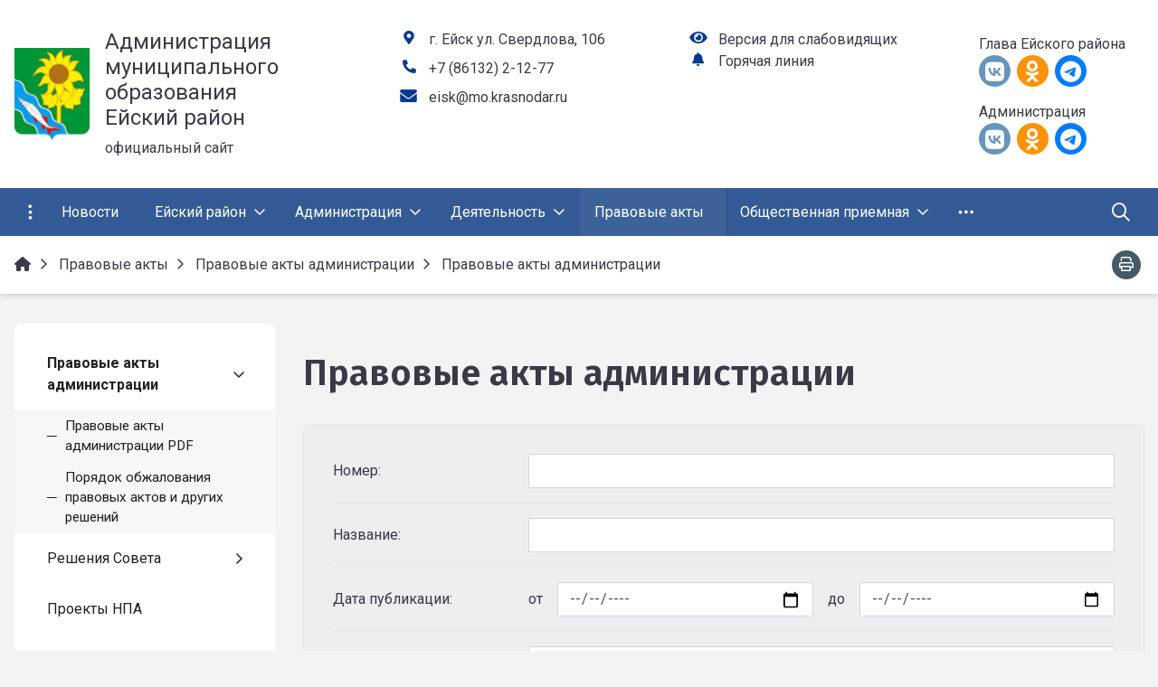

--- FILE ---
content_type: text/css
request_url: https://yeiskraion.ru/bitrix/templates/.default/components/simai/sf.iblock.filter/legal_acts/style.css?1713537437155
body_size: 19
content:
#PROPERTY_183 {order: 1}
#NAME {order: 2}
#PROPERTY_date {order: 3}
#PROPERTY_182 {order: 4}


.filter-report input,
.filter-report select {
	width: 100%
}

--- FILE ---
content_type: text/css
request_url: https://yeiskraion.ru/local/components/simai/sf.menu/templates/navbar.multi/style.css?1713537088247
body_size: 30
content:
.sf-nav-left-catolog-page-doc ul li div.catalog-submenu ul.submenu li > div.catalog-submenu > ul.submenu > li > div.catalog-submenu > ul.submenu > li > div.catalog-submenu > ul.submenu > li > a {
    font-size: .85rem;
    padding-left: 6.25rem;
}

--- FILE ---
content_type: text/css
request_url: https://yeiskraion.ru/bitrix/templates/simai.framework/styles.css?17483313571389
body_size: 402
content:
html.special span.btn-primary {
    color: #fff!important;
    background-color: #000!important;
    border-color: #000!important;
}


@media (max-width: 1200px) {
	.iblock-list-item .iblock-list-item-text p {
		word-break: break-word;
	}
	
	
	.news-calendar {
		overflow-x: auto;
	}
	
	
	.nav-items .item-text {
		font-size: 11px;
	}
}

/*
ul.map-level-0,
ul.map-level-1, ul.map-level-2, ul.map-level-3, ul.map-level-4, ul.map-level-5  {
	list-style-type: decimal;
}
*/

ul.map-level-0  {
    font-size: 18px;
}
ul.map-level-1 a {
    font-weight: bold;
    font-size: initial;
}
ul.map-level-2 a, ul.map-level-3 a, ul.map-level-4 a, ul.map-level-5 a {
    font-weight: normal;
    font-size: initial;
}

ul.map-level-1, ul.map-level-2, ul.map-level-3, ul.map-level-4, ul.map-level-5 {
    padding-left: 40px;
}

ul.map-level-0, ul.map-level-1, ul.map-level-2, ul.map-level-3, ul.map-level-4, ul.map-level-5 {
  list-style: none; 
  counter-reset: li; 
}
ul.map-level-0 li:before {
  counter-increment: li; 
  content: counters(li,".") ". "; 
}

ul.map-level-0 li:before, ul.map-level-1 li:before {
	font-weight: bold;
}
 ul.map-level-2 li:before, ul.map-level-3 li:before, ul.map-level-4 li:before, ul.map-level-5 li:before {
    font-weight: normal;
    font-size: initial;
}


.search-page input.form-control {
	width: 100%;
}

.search-page input[type="submit"] {
	border: 1px solid;
}

--- FILE ---
content_type: text/css
request_url: https://yeiskraion.ru/bitrix/templates/simai.framework/template_styles.css?17483313575563
body_size: 1470
content:
.sf-special-hidden{opacity: 0;}
.sf-special-show{opacity: 100;}

a.sf-tooltip span {
	display			: none; 
	margin-left		: 8px; 
}

a.sf-tooltip:hover span {
	display			: inline; 
	position		: absolute;  
	width           : 250px;
	font-size       : 14px;
	right: 20px;
	top: -20px;
}


#menu{
	position:fixed;
	right:30px;
	top:50%;
}

@media (max-width: 576px) {
	#menu{right:5px;}
}


.b-0 {
    border-width: 0 !important;
}


@media screen and (-webkit-min-device-pixel-ratio:0)
{ 
    .safari-icon-width{
	  min-width:47px;
  }
  
  .safari-logo-width{
	  min-width: 56px;
  }
}

 @media all and (-ms-high-contrast: none), (-ms-high-contrast: active) {
  .ie-icon-width{
	  min-width:47px;
  }
}

@media (max-width: 768px){
	.sf-nav-fixed .container-wrap .nav-container .sf-nav .nav-overlay {
		z-index: 2;
	}
}
@media print {
	main{
		max-width:100% !important;
		flex: 0 0 100% !important;
	}
}


.svg-inline--fa.fa-fw {
   width: 1.5em!important;
}
.bx-pdf-container{
	max-width: 100vw;
}



/*правим под макет*/
.fa-ul {
    margin-left: 0;
}
.fa-ul li  {
	margin-bottom:15px;
}
.fa-ul li i {
	display:none;
}

.btn-icon {
    width: 50px;
	height:50px;
	line-height: 40px;
}

.btn-icon img {
    width: 50px;
	height:50px;
}

h1.t-title  {
line-height:25px;
}

.fa-solid-phone  {
    height: 15px;
    background-repeat: no-repeat;
    background-position: center center;
    background-image: url(/bitrix/templates/simai.framework/icons/phone-solid.svg);
    background-size: contain;
}
.fa-solid-call  {
    height: 15px;
    background-repeat: no-repeat;
    background-position: center center;
    background-image: url(/bitrix/templates/simai.framework/icons/call-solid.svg);
    background-size: contain;
}
.fa-solid-door  {
    height: 15px;
    background-repeat: no-repeat;
    background-position: center center;
    background-image: url(/bitrix/templates/simai.framework/icons/door-solid.svg);
    background-size: contain;
}
.fa-solid-eye  {
    height: 15px;
    background-repeat: no-repeat;
    background-position: center center;
    background-image: url(/bitrix/templates/simai.framework/icons/eye-solid.svg);
    background-size: contain;
}
.fa-solid-mail  {
    height: 15px;
    background-repeat: no-repeat;
    background-position: center center;
    background-image: url(/bitrix/templates/simai.framework/icons/mail-solid.svg);
    background-size: contain;
}
.fa-solid-label  {
    height: 15px;
    background-repeat: no-repeat;
    background-position: center center;
    background-image: url(/bitrix/templates/simai.framework/icons/label-solid.svg);
    background-size: contain;
}

.l-inherit a, .l-inherit a:hover, a.l-inherit, a.l-inherit:hover {
    color: inherit;
}

.sf-title-underline-left.sf-title.transparent:after {
    background: transparent!important;
}

footer .theme-dark {
    background: #335a95;
}

.bg_335a95 .navigation-container  {
    background: #335a95 !important;
}

.imageDep {
height: 360px;
    margin: 0 auto;
}
.aspect-ratio.aspect-ratio-3x2.withouRatio {
    padding: 0;
    height: 300px;
    max-height: 300px;
}

.desrDep {
    font-size: 14px;
    color: #1B1F2CDE !important;
}
.depCard {
    text-transform: capitalize;
    font-size: 16px;
    color: #1B1F2CDE !important;
	font-weight: 600;
}
.titleDep {
	font-size: 24px;
}
.blockS {
	margin-bottom: 30px;
}

.samText {
    font-weight: 400;
}
/*404*/
@media (min-width: 1200px) {
	.t-xl-8 {
	  font-size: 8rem;
	}
	.sf-mobImg {
		margin: 35px;
	}
	.text-404 {
		margin-top: 45px;
	}
	.m-404 {
		margin-left: 2rem !important;
		margin-right: 2rem !important;
	}
	.mobImg {
		max-width: 427px;
	}
}
@media (max-width: 1200px) {
	.mobImg {
		width: 130px;
		margin: 17px;
	}
	.text-404 {
		margin-top: 45px;
	}
	.mobImg {
		min-width: 349px;
	}
}
@media (min-width: 790px) {
	.p-404 {
		margin-right: 1rem !important;
	}
}
@media (max-width: 991px) {
	.mobImg {
		width: 108px;
		margin: 9px;
	}
	.mobImg {
		min-width: 321px;
	}
	.text-404 {
		margin-top: 25px;
	}
}
@media (max-width: 790px) {
	.sf-mobImg {
		margin: 0 auto;
		text-align: center;
	}
}
@media (max-width: 428px) {
	.mobImg {
		min-width: 318px;
	}
}
@media (max-width: 360px) {
	.mobImg {
		min-width: 291px;
	}
	.m-404 {
		margin-left: 0px;
	}
	.p-404 {
		padding-left: 15px;
		padding-right: 15px;
	}
}

	 .img-404 {
		width: 217px;
		height: 154px;
		left: 1067px;
		top: 495px;
		font-family: 'Fira Sans';
		font-style: normal;
		font-weight: 600;
		font-size: 128px;
		line-height: 154px;
		display: flex;
		align-items: center;
		color: rgba(27, 31, 44, 0.87);
	}
/*404*/


@media (max-width: 768px) {
.navigation-container.theme-dark div.nav-container nav.sf-nav section.center-section h3.mobile-header {
    color: #fff;
}
.navigation-container .container-wrap .nav-container .sf-nav .mobile-level.mobile-theme-light ul li a span.item-text {
    color: #fff !important;
}
.navigation-container .container-wrap .nav-container .sf-nav .mobile-level.mobile-theme-light ul li a span.item-icon {
    color: #fff !important;
}
.navigation-container .container-wrap .nav-container .sf-nav .mobile-level.mobile-theme-light ul li div.nav-submenu h3 {
    color:  #fff !important;
	}
.navigation-container.theme-dark div.nav-container nav.sf-nav section.center-section ul.nav-items li.nav-item div.nav-submenu.theme-light a.nav-back span.back-icon {
    color: #fff;
}
}

.social .btn-icon {
    width: 35px;
    height: 35px;
    line-height: 18px;
}

.social .btn-icon i {
    line-height: 18px;
}

.social .btn-icon i.fa-vk {
    margin-left: -2px;
}

--- FILE ---
content_type: application/javascript; charset=UTF-8
request_url: https://yeiskraion.ru/simai/asset/simai.framework/sf4.master/plugin/navigation/js/sf-nav.js?171353784932322
body_size: 5681
content:
;(function($, window, document, undefined) {

    //alert('�������� SCRIPT');
    //alert('�������� SCRIPT');
    //test
// ========= DEFAULTS PARAMS ========= //

    $.sfNavMulti = function(element, options) {
// ========= DEFAULTS PARAMS ========= //
        var defaults = {
            mobileWidth: 768,
            overlay: true,
            overlayColor: "rgba(0, 0, 0, 0.7)",
            hideScrollBar: true,
            offCanvasSide: 'left',
            onInit: function() {},
            onShowOffCanvas: function() {},
            onHideOffCanvas: function() {},
    // ================ horisonatal navigation transformMenu ================ //
            transformInit: false,
            transformThreshold: 1,
            transformCutoff: 0,
            iconMenu: '<i class="far fa-ellipsis-h fa-lg" aria-hidden="true"></i>',
    // ================ end flexMenu ================ //
            fixedInit: false,
            fixedId: '#sf-nav-id',
            topSpace: 0,
    // ================ end flexMenu ================ //            
            leftFlag: false,
//============== TOP ==============//
            transformFlag: true,
            transformPaddingOne: 'p-3',
            transformPaddingLower: 'p-2',
            transformTheme: 'theme-dark',
            transformEffectHover: 'underline',
            fullScreenFlag: true,
            fullScreenTheme: 'theme-dark',
            fixedFlag:true,
            fixedClass: 'nav-fixed',
            mobileFlag:true,
            transferHeadingItem: false,
            searchContainer: false,
            horizontalSubmenu: false,
			positionY:false,
        };
// ========= PLUGIN EVENTS ========= //
        var plugin = this,
            widthW = 0,
            heightW = 0;           
        plugin.settings = {};
        var $element = $(element), element = element;
        // PLUGIN INIT
        plugin.init = function() {
            //window.addEventListener('DOMContentLoaded', function() {
                plugin.settings = $.extend({}, defaults, options);
            if(plugin.settings.leftFlag)
                leftCatalog();
            else {
                var section = $(element).find('.center-section');
                if(!section.find('> ul.nav-items').hasClass('flex-wrap'))
                    section.find('> ul.nav-items').addClass('flex-wrap');
                if(section.hasClass('overflow-hidden'))
                    section.removeClass('overflow-hidden');
                section.attr('style', '');

                $(element).find('.btn-mobile').on('click touchend', function(e) {
                    e.stopPropagation();
                    e.preventDefault();
                    plugin.showOffcanvas();
                    mobileMode();
                    document.body.style.overflow = 'hidden';
                });

                $(element).find('.sf-close').on('click touchend', function() {
                    plugin.hideOffcanvas();
                    document.body.style.overflow = 'auto';
                });

                if(plugin.settings.fullScreenFlag) {
                    $(element).find(".btn-full-screen").on('click touchend', function() {
                        fullScreenMode();
                        plugin.showNav();
                    });
                }

                $(element).find(".btn-search, .sf-close").on("click touchend keyup", function(e) {
                    e.stopPropagation(); 
                    e.preventDefault();
                    var code = e.keyCode || e.which;
                    if(e.type === "click" || e.type === "touchend" || (e.type === "keyup" && code == 13))
                        plugin.toggleSearch();
                    else if(code == 9) $(e.target).blur();
                    
                });
                
                if(plugin.settings.transformFlag) {
                    widthW = windowWidth();
                    heightW = windowHeight();
                    
                    $(window).resize(function() {
                        if(windowWidth() < widthW || windowHeight() < heightW) {
                            transformMode(true);                                
                            transformMode(false);                        
                        } else if(windowWidth() > widthW || windowHeight() > heightW) {
                            transformMode(true);
                            transformMode(false);
                        }                    
                        widthW = windowWidth();
                        heightW = windowHeight();

                        if(plugin.settings.horizontalSubmenu) {
                            //horizontalMode();
                        }
                    });
                    transformMode(false);
                }
                if(plugin.settings.fixedFlag) fixedMode();
                if(plugin.settings.overlay) $(element).append('<div class="nav-overlay"></div>');
                if(plugin.settings.transferHeadingItem) transferItem();

                if(plugin.settings.horizontalSubmenu) {
                    //horizontalMode();
                }
                
            }
            //});
            

        };

        var transferItem = function() {
            $(element).find('.transfer-item').css('white-space', 'normal');
        }

        // show the overlay panel
        var showOverlay = function(){
            if(plugin.settings.hideScrollBar) $("body").addClass("no-scroll");
            
            if(plugin.settings.overlay){
                $(element).find(".nav-overlay")
                    .css("background-color", plugin.settings.overlayColor)
                    .fadeIn(300)
                    .on("click touchend", function(){
                        plugin.hideOffcanvas();
                         document.body.style.overflow = 'auto';                   
                    });
            }
        };
        
        // hide the overlay panel
        var hideOverlay = function(){
            if(plugin.settings.hideScrollBar){
                $("body").removeClass("no-scroll");
            }
            if(plugin.settings.overlay){
                $(element).find(".nav-overlay").fadeOut(400);
            }
        };
 
        // show offcanvas
        plugin.showOffcanvas = function(){
            showOverlay();
            if(plugin.settings.offCanvasSide == "left"){
                $(element).find(".center-section").css("transition-property", "left").addClass("open-mobile");
                
                var mobileWidth = windowWidth();

                var textMenu = $('ul.transform-submenu').html();
                var navMenu = $('ul.transform-submenu > li');
                var textMenu2 = $('ul.nav-menu').slice(0, (navMenu.length - 1)).html();
                if(textMenu) {
                    $('ul.transform-submenu').html('');
                    $('ul.transform-submenu').html(textMenu2 + textMenu);
                    $('.transform-submenu').detach() 
                } 
                else textMenu = $('ul.transform-submenu').html();
            }
            else $(element).find(".center-section").css("transition-property", "right").addClass("open-mobile");
        };
        
        // hide offcanvas 
        plugin.hideOffcanvas = function() {          
            $(element).find(".center-section").removeClass("open-mobile")
                .on("webkitTransitionEnd moztransitionend transitionend oTransitionEnd", function(){
                    $(element).find(".center-section")
                        .css("transition-property", "none")
                        .off();
            });

            $(element).find(".mobile-level").removeClass("open-mobile")
                .on("webkitTransitionEnd moztransitionend transitionend oTransitionEnd", function(){
                    $(element).find(".mobile-level")
                        .css("transition-property", "none")
                        .off();
            });
            hideOverlay();
        };
        
        // toggle offcanvas
        plugin.toggleOffcanvas = function(){
            if(windowWidth() <= plugin.settings.mobileBreakpoint){
                if($(element).find(".center-section").hasClass("open-mobile")) plugin.hideOffcanvas();
                else plugin.showOffcanvas();
            }
        };
        
        // show/hide the search form
        plugin.toggleSearch = function(){
            if($(element).find(".nav-search").find("form").css("display") == "none"){
                $(element).find(".nav-search").find("form").css('display', 'flex');
                $(element).find(".nav-search").find("input").focus();
                if(plugin.settings.searchContainer) $(element).css('position', 'relative');
            }
            else{
                $(element).find(".nav-search").find("form").css('display', 'none');
                $(element).find(".nav-search").find("input").blur();
                if(plugin.settings.searchContainer) $(element).css('position', 'static');
            }
        };
// ========= FULL.SCREEN.MENU ========= //
        var fullScreenMode = function() {
            plugin.showNav = function() {
                $('.sf-nav-full-screen').addClass(plugin.settings.animation).fadeIn(300, function(){
                    $('html,body').css('overflow', 'hidden');
                });
                adjustMenuPadding();
            }

            var subElement = function(el) {
                var strSubLevel = '';
                $subElem = $(el).children('div.mobile-level').children('ul.submenu-items');

                if($subElem.length > 0) {
                    //console.log($subElem.children('li')[0]);
                    var index = 0;
                    $subElem.children('li').each(function() {
                        if(index != 0) {
                            $subLevelUp = $(this);
                            if($(this).find('ul.submenu-items').length > 0) {

                            }
                            strSubLevel += '<li>' + $(this).html().substr(0, ($(this).html().indexOf('</span>', 0) + 7)) + '</span>';
                            if($subLevelUp.children('div.mobile-level').children('ul.submenu-items').length > 0) {
                                strSubLevel += '<span class="submenu-indicator item-icon"><i class="fal fa-angle-down" aria-hidden="true"></i></span></a>'
                                            + '<ul class="sf-full-screen-sub-level">' + subElement($subLevelUp) + '</ul></li>'
                            } else strSubLevel += '</a></li>';
                        }
                         index++;
                    });

                    strSubLevel += '</li>';

                    return strSubLevel;
                }
                return strSubLevel;
            }

            plugin.initFullScreen = function() {
                var fullScreenWindow = '<div class="sf-nav-full-screen ' + plugin.settings.fullScreenTheme + '">'
                                    + '<div class="sf-nav-full-screen-header">';

                $strE = $(element).find('.left-section').find('.nav-brand');
                if($strE.length > 0) {
                    fullScreenWindow += '<div class="sf-nav-full-screen-brand">' + $strE[0].outerHTML + '</div>';
                }
                fullScreenWindow += '<button class="sf-close t-1 sf-close-center"></button>';
                fullScreenWindow += '</div><div class="sf-nav-full-screen-content">'
                                + '<div class="sf-nav-full-screen-lists sf-scroll">';

                $(element).children('section.center-section')
                            .children('ul.nav-items')
                            .find('> li').each(function() {
                                var  trans = this.querySelector('a.btn-transform');
                                if(trans != null) {
                                    $(this).children('ul.transform-submenu').find('> li').each(function() {
                                        var tagLi = '<ul class="sf-nav-full-screen-list">'
                                            + '<li class="sf-nav-full-screen-list-header">'
                                            + $(this).html().substr(0, ($(this).html().indexOf('</span>', 0) + 7))
                                            + '</span></a></li>';
                                        $flagSubL = $(this);
                                        tagLi += subElement($flagSubL);
                                        tagLi += '</ul>';
                                        fullScreenWindow += tagLi;
                                    });
                                } else {
                                    var tagLi = '<ul class="sf-nav-full-screen-list">'
                                        + '<li class="sf-nav-full-screen-list-header">'
                                        + $(this).html().substr(0, ($(this).html().indexOf('</span>', 0) + 7))
                                        + '</span></a></li>';
                                    $flagSubL = $(this);
                                    tagLi += subElement($flagSubL);
                                    tagLi += '</ul>';
                                    fullScreenWindow += tagLi;
                                }
                            });
                      fullScreenWindow += '</div></div></div>';
                      $('body').append(fullScreenWindow); 
            };

            plugin.initEvents = function() {
                var opts = this.settings;
                $elem = $('.sf-nav-full-screen-lists');
                $elem.children("ul").find("span.item-icon").bind("click touchend", function(e){
                    
                    e.stopPropagation(); 
                    e.preventDefault();
    
                    if($(this).parent().siblings('.sf-full-screen-sub-level').length > 0) {
                        if($(this).parent().siblings('.sf-full-screen-sub-level').css("display") == "none") {
                            $(this).parent().siblings('.sf-full-screen-sub-level').css("display", 'flex');
                            $(this).addClass("submenu-indicator-minus");
                            return false;
                        }
                        else $(this).parent().siblings('.sf-full-screen-sub-level').css("display", 'none');
                        if($(this).hasClass("submenu-indicator-minus")) $(this).removeClass("submenu-indicator-minus");
                    }
                });
            };
            
            plugin.hideNav = function() {
                $('.sf-nav-full-screen').removeClass('zoom').fadeOut('300');
                $('html,body').css('overflow', 'auto');  
            }
            
            var buttonHideNav = function() {
                $('.sf-nav-full-screen').children('.sf-nav-full-screen-header').children(".sf-close").on("click touchend", function() {
                    plugin.hideNav();
                });
            }
    
            var adjustMenuPadding = function() {
                var contentHeight = $(element).find(".sf-nav-full-screen-content").innerHeight();
                var innerElementsHeight = $(element).find(".full-screen-nav-menu, .sf-nav-full-screen-lists, .full-screen-nav-boxes, .full-screen-nav-circles, .full-screen-nav-general").innerHeight();
                if(innerElementsHeight > contentHeight){
                    $(element).find(".sf-nav-full-screen-content").css("padding-top", contentDefaultPaddingTop);
                }
                else{
                    $(element).find(".sf-nav-full-screen-content").css("padding-top", (contentHeight - innerElementsHeight) / 2);
                }
            }

            plugin.initFullScreen();
            plugin.initEvents();
            buttonHideNav();

            $(window).resize(function(){
                adjustMenuPadding();
            });
            
        }
// ========= END FULL.SCREEN.MENU ========= //
// ========= FLEX.MENU ========= //
        var transformMode = function(undo) {
            var $this = $(element).children('.center-section').children('ul'),
            $items = $this.find('> li'),
            $firstItem = $items.first(),
            $lastItem = $items.last(),
            numItems = $this.find('li').length,
            firstItemTop = Math.floor($firstItem.offset().top),
            firstItemHeight = Math.floor($firstItem.outerHeight(true)),
            $lastChild,
            keepLooking,
            $moreItem,
            $moreLink,
            numToRemove,
            allInPopup = false,
            $menu,
            i;

            function needsMenu($itemOfInterest) {
                if($itemOfInterest !== undefined) {
                    if((Math.ceil($itemOfInterest.offset().top)) >= (firstItemTop + firstItemHeight))
                        return true;
                    else return false;
                } else return false;
                
            }
            if(needsMenu($lastItem) && numItems > plugin.settings.transformThreshold && !undo && $this.is(':visible')) {
                if(windowWidth() > plugin.settings.mobileWidth) {
                    var $popup = $('<ul class="transform-submenu nav-dropdown nav-submenu m-0 p-0 flex-column mobile-level ' + plugin.settings.transformTheme + '"></ul>');
                    $popup.addClass('');
                    for(i = numItems; i > 1; i--) {
                        $lastChild = $this.find('> li:last-child');
                        keepLooking = (needsMenu($lastChild));
                        if((i - 1) <= plugin.settings.transformCutoff) {
                            $(this.children().get().reverse()).appendTo($popup);
                            allInPopup = true;
                            break;
                        }
                        if(!keepLooking) {
                            break;
                        } else {
                            $lastChild.appendTo($popup);
                        }
                    }
                    if(allInPopup) {
                        $this.append('<li class="menu-item nav-item transform-allInPopup"><a href="#" class="btn-transform ' +
                            plugin.settings.transformEffectHover + ' ' + plugin.settings.transformPaddingOne + '">' + 
                            plugin.settings.iconMenu + '</a></li>');
                    } else {
                        $this.append('<li class="menu-item nav-item"><a href="#" class="btn-transform item-link ' +
                                    plugin.settings.transformEffectHover + ' ' + plugin.settings.transformPaddingOne + '"><span class="item-icon">' + 
                                    plugin.settings.iconMenu + '</span></a></li>');
                    }
                    $moreItem = $this.find('> li.menu-item');//.find('.mobile-level');

                    if(needsMenu($moreItem)) {
                        $this.find('> li:nth-last-child(2)').appendTo($popup);
                    }

                    $popup.children().each(function(i, li) {
                        $popup.prepend(li);
                    });
                    $moreItem.append($popup);
                    $moreLink = $this.find('> li.menu-item > a');
                    $moreLink.click(function(e) {
                        var $activeMenus,
                            $menusToCollapse;
                        $activeMenus = $('li.menu-item.active');
                        $menusToCollapse = $activeMenus.not($moreItem);
                        $menusToCollapse.removeClass('active').find('> ul').css('display', 'none');
                        $popup.toggle();
                        $moreItem.toggleClass('active');
                        e.preventDefault();
                    });
                }
                else if(windowWidth() <= (plugin.settings.mobileWidth)) {
                    $menu = $this.find('ul.transform-submenu');
                    numToRemove = $menu.find('li').length;
                    for(i = 1; i <= numToRemove; i++) {
                        $menu.find('> li:first-child').appendTo($this);
                    }
                    $menu.remove();
                    $this.find('> li.menu-item').remove();
                }
            }
            else if (undo && $this.find('ul.transform-submenu')) {
                if(windowWidth() > (plugin.settings.mobileWidth)) {
                    $menu = $this.find('ul.transform-submenu');
                    numToRemove = $menu.find('li').length;
                    for(i = 1; i <= numToRemove; i++) {
                        $menu.find('> li:first-child').appendTo($this);
                    }
                    $menu.remove();
                    $this.find('> li.menu-item').remove();
                }
            }
        };
        // ========= FIXED.MENU ========= //
        var fixedMode = function() {

            var navF = document.querySelector(plugin.settings.fixedId),
                location = navF.getBoundingClientRect(),
                locationStart = plugin.settings.topSpace ? plugin.settings.topSpace : 0,
                classF = plugin.settings.fixedClass ? new String(plugin.settings.fixedClass) : "fixed-top";
                classF += " transition";
                var arrClassF = classF.split(" "),
                lastScroll = 0;
            

            if(location.y < locationStart) {
                for(var k = 0; k < arrClassF.length; k++) navF.classList.add(arrClassF[k]);
                navF.style.top = 0;
            } else for(var k = 0; k < arrClassF.length; k++) navF.classList.remove(arrClassF[k]);

            document.addEventListener("scroll", function(e) {
                var location = navF.getBoundingClientRect(),
                    locationContainer = navF.parentNode.getBoundingClientRect();
                if(location.y < locationStart) {
                    for(var k = 0; k < arrClassF.length; k++) navF.classList.add(arrClassF[k]);
                    navF.style.top = '0';
                } else if(location.y <= locationContainer.y) for(var k = 0; k < arrClassF.length; k++) navF.classList.remove(arrClassF[k]);

            
            });
        };

        var leftCatalog = function() {
            $(element).children("ul").find("span.submenu-indicator").bind("click touchend", function(e) {
                e.stopPropagation(); 
                e.preventDefault();
                if($(this).parent().siblings('div.catalog-submenu').children(".submenu").length > 0) {
                    if($(this).parent().siblings('div.catalog-submenu').children(".submenu").css("display") == "none") {
                        $(this).parent().siblings('div.catalog-submenu').children(".submenu").css('display', 'block');
                        $(this).parent().parent().parent().children(".submenu").css('display', 'none');
                        $(this).parent().parent().parent().children(".submenu").siblings("a").removeClass("submenu-indicator-minus");
                        $(this).parent().parent().parent().children(".submenu").siblings("a").children('i').css('transform', 'rotate(-90deg)');
                        $(this).children('i').css('transform', 'rotate(0deg)');
                        $(this).addClass("submenu-indicator-minus");
                        return false;
                    }
                    else {
                        $(this).parent().siblings('div.catalog-submenu').children(".submenu").delay(0).slideUp(0);
                    }
                    if($(this).hasClass("submenu-indicator-minus")) {
                        $(this).removeClass("submenu-indicator-minus");
                        $(this).children('i').css('transform', 'rotate(-90deg)');
                    }
                }
            });
        }

//========== ========= //
        
// ========= END FIXED.MENU ========= //
// ========= MOBILE.PUSH.MENU ========= //
        var mobileMode = function() {
            var $this = $(element),
                $level = $this.find('> .mobile-level'),
                i = 0;
            function initEventClick(el, levelM) {
                if($(el).attr('data-level') === levelM) {

                $(el).parent().parent().find('> li').find('> a').each(function() {
                        if(this.querySelector('.item-icon')) {
							
							 $(this).on('click touchstart', function(e) {
                                 plugin.settings.positionY = $(this).position().top;
                            });
							
                            $(this).on('click touchend', function(e) {
                                e.stopPropagation();
                                e.preventDefault();
								if(Math.abs(plugin.settings.positionY - $(this).position().top)<10){
									
									var mLevel = this.parentNode.querySelector('.mobile-level');
									mLevel.style.transitionProperty = 'left';
									mLevel.classList.add('open-mobile');
									var back = function() {
										$(mLevel).removeClass("open-mobile")
											.on("webkitTransitionEnd moztransitionend transitionend oTransitionEnd", function(){
												$(element).find(".mobile-level")
													.off();
										});
									}
									mLevel.querySelector('a').addEventListener('click', back);
									
							    }
                            });
                        }
                    });
                    
                }
            }

            function levelInc(i, el) {
                i++;
                var levelSub = $(el).children('ul')
                    .children('li')
                    .children('.mobile-level');
                if(levelSub.length > 0) {
                    $(levelSub).attr('data-level', 'level-mobile-' + i);
                    $(levelSub).each(function() {
                        levelInc(i, this);
                    });
                    initEventClick(levelSub, 'level-mobile-' + i);                    
                }
                return 0;
            }

            if($level.length > 0) {
                $level.each(function() {
                    i++;
                    $(this).attr('data-level', 'level-mobile-' + i);
                    /*if(this.classList.contains('d-flex')) {
                        this.classList.remove('d-flex');
                        $(this).children('ul').removeClass('container');
                    }*/
                    levelInc(i, this);
                });
            }


        };

        /*var horizontalMode = function() {

            var ul = $(element).find('.nav-submenu');
            var ulT = $(element).find('.transform-submenu');

            var ulHeight = ulT.height() || 0;

            $(ul).each(function() {
                if($(this).height() > ulHeight) ulHeight = $(this).height();
            });


            if(windowWidth() > 767) {

                if(ulT !== undefined)
                    $(ulT).css('height', ulHeight);

                    $(ul).each(function() {
                        $(this).css('height', ulHeight);
                    });

                

                var $this = $(element),
                    $level = $this.find('> .mobile-level'),
                    i = 0;

                function initEventClick(el, levelM) {
                    if($(el).attr('data-level') == levelM && $(el).attr('data-level') !== 'level-mobile-1') {
                        var dataLevel = $(el).parent().parent();
                        
                        if($(dataLevel).attr('data-level') !== 'level-mobile-1') {

                            $(dataLevel).find('> li').find('> a').each(function() {

                                $(this).on('click touchend', function(e) {
                                    e.stopPropagation();
                                    e.preventDefault();
                                    var mLevel = this.parentNode.querySelector('.mobile-level');
                                    mLevel.style.transitionProperty = 'left';
                                    mLevel.classList.add('open-horizontal');
                                    var back = function() {
                                        $(mLevel).removeClass("open-horizontal")
                                            .on("webkitTransitionEnd moztransitionend transitionend oTransitionEnd", function(){
                                                $(element).find(".mobile-level")
                                                    .off();
                                        });
                                    }
                                    mLevel.querySelector('a').addEventListener('click', back);
                                });

                            });
                        }
                        else {
                            $(dataLevel).find('> li').find('> a').each(function() {
                                $(this).unbind('click');
                            });
                        }

                        
                    }
                }

                function levelInc(i, el) {
                    i++;
                    if($(el).hasClass('transform-submenu')) {
                        var levelSub = $(el).children('li')
                            .children('.mobile-level');
                        $(el).attr('data-level', 'level-mobile-' + (i - 1));
                    } else {
                        var levelSub = $(el).children('ul')
                            .children('li')
                            .children('.mobile-level');
                        $(el).find('> ul').attr('data-level', 'level-mobile-' + (i - 1));
                    }
                    

                    if(levelSub.length > 0) {
                        $(levelSub).attr('data-level', 'level-mobile-' + i);
                        $(levelSub).each(function() {
                            levelInc(i, this);
                        });
                        initEventClick(levelSub, 'level-mobile-' + i);                    
                    }
                    return 0;
                }

                if($level.length > 0) {
                    $level.each(function() {
                        i++;
                        $(this).attr('data-level', 'level-mobile-' + i);
                        levelInc(i, this);
                    });
                }

            } else {
                if(ulT !== undefined)
                    $(ulT).css('heigth', '100%');
                $(ul).each(function() {
                    $(this).css('height', '100%');
                });
            }

        };*/
// ========= END MOBILE.PUSH.MENU ========= //

// =========  WINDOW WIDTH ========= //
        var windowWidth = function() {
            return window.innerWidth || document.documentElement.clientWidth || document.body.clientWidth;
        };
// =========  WINDOW HEIGHT ========= //
        var windowHeight = function() {
            return window.innerHeight || document.documentElement.clientHeight || document.body.clientHeight;
        };

        plugin.init();
    };

    $.fn.sfNavMulti = function(options) {
        return this.each(function() {
            if(undefined === $(this).data('sfNavMulti')) {
                var plugin = new $.sfNavMulti(this, options);
                $(this).data('sfNavMulti', plugin);
            }
        });
    };

})(jQuery, window, document);

--- FILE ---
content_type: image/svg+xml
request_url: https://yeiskraion.ru/bitrix/templates/simai.framework/icons/label-solid.svg
body_size: 193
content:
<svg width="10" height="13" viewBox="0 0 10 13" fill="none" xmlns="http://www.w3.org/2000/svg">
<path d="M4.48615 12.7377C0.702344 7.38946 0 6.84056 0 4.875C0 2.1826 2.23857 0 5 0C7.76143 0 10 2.1826 10 4.875C10 6.84056 9.29766 7.38946 5.51385 12.7377C5.26555 13.0874 4.73443 13.0874 4.48615 12.7377ZM5 6.90625C6.1506 6.90625 7.08333 5.99683 7.08333 4.875C7.08333 3.75317 6.1506 2.84375 5 2.84375C3.8494 2.84375 2.91667 3.75317 2.91667 4.875C2.91667 5.99683 3.8494 6.90625 5 6.90625Z" fill="#013991"/>
</svg>


--- FILE ---
content_type: image/svg+xml
request_url: https://yeiskraion.ru/bitrix/templates/simai.framework/icons/phone-solid.svg
body_size: 296
content:
<svg width="10" height="10" viewBox="0 0 10 10" fill="none" xmlns="http://www.w3.org/2000/svg">
<path d="M0.363282 0.48067L2.39449 0.0119297C2.61519 -0.0388505 2.84175 0.0763815 2.93159 0.283408L3.86907 2.47086C3.9511 2.66226 3.89641 2.88687 3.7343 3.01773L2.55074 3.98646C3.25385 5.48447 4.48234 6.73054 6.0116 7.44732L6.98033 6.26375C7.11314 6.10164 7.33579 6.04696 7.52719 6.12899L9.71465 7.06647C9.92363 7.15826 10.0389 7.38482 9.98808 7.60552L9.51934 9.63673C9.47051 9.84766 9.28301 10 9.06232 10C4.06047 10 7.74695e-06 5.94735 7.74695e-06 0.937691C7.74695e-06 0.718946 0.150396 0.529497 0.363282 0.48067Z" fill="#013991"/>
</svg>
